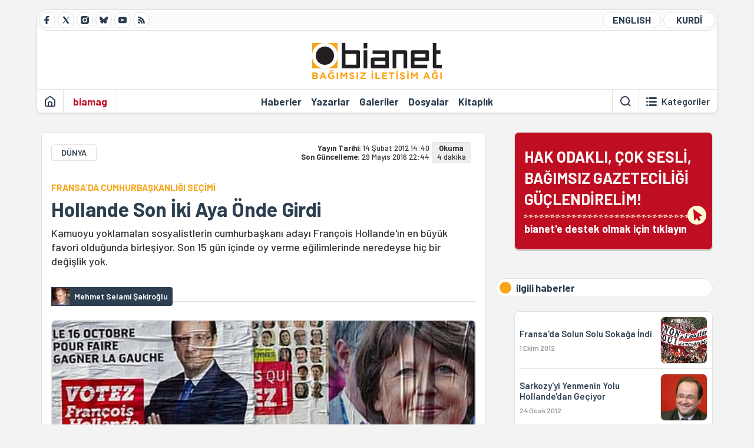

--- FILE ---
content_type: text/html; charset=utf-8
request_url: https://bianet.org/yazi/hollande-son-iki-aya-onde-girdi-136157
body_size: 14564
content:
<!DOCTYPE html><html lang=tr xml:lang=tr><head><script>window.dataLayer=window.dataLayer||[];window.dataLayer.push({'section':'Bianet'});</script><script>(function(w,d,s,l,i){w[l]=w[l]||[];w[l].push({'gtm.start':new Date().getTime(),event:'gtm.js'});var f=d.getElementsByTagName(s)[0],j=d.createElement(s),dl=l!='dataLayer'?'&l='+l:'';j.async=true;j.src='https://www.googletagmanager.com/gtm.js?id='+i+dl;f.parentNode.insertBefore(j,f);})(window,document,'script','dataLayer','GTM-T33QTD7');</script><meta charset=utf-8><meta name=viewport content="width=device-width, initial-scale=1, shrink-to-fit=no"><meta http-equiv=Content-Language content=tr><meta http-equiv=Cache-Control content="no-cache, no-store, must-revalidate"><meta http-equiv=Pragma content=no-cache><meta http-equiv=Expires content=0><link rel="shortcut icon" type=image/x-icon href=/favicon.ico><title>Hollande Son İki Aya Önde Girdi</title><meta itemprop=description name=description property=og:description content="Kamuoyu yoklamaları sosyalistlerin cumhurbaşkanı adayı François Hollande'ın en büyük favori olduğunda birleşiyor. Son 15 gün içinde oy verme eğilimlerinde neredeyse hiç bir değişlik yok."><meta itemprop=datePublished content=2012-02-14T14:40:00+03:00><meta name=dateModified content=2016-05-29T22:44:22+03:00><meta itemprop=datePublished property=article:published content=2012-02-14T14:40:00+03:00><meta itemprop=keywords name=keywords content="eva joly,fransa 2012 cumhurbaşkanlığı seçimleri,sarkozy,hollande,daniel cohn bendit"><meta itemprop=identifier name=contentid content=136157><meta property=og:title content="Hollande Son İki Aya Önde Girdi"><meta property=og:url itemprop=url content=https://bianet.org/yazi/hollande-son-iki-aya-onde-girdi-136157><meta name=twitter:url content=https://bianet.org/yazi/hollande-son-iki-aya-onde-girdi-136157><meta name=twitter:title content="Hollande Son İki Aya Önde Girdi"><meta name=twitter:description content="Kamuoyu yoklamaları sosyalistlerin cumhurbaşkanı adayı François Hollande'ın en büyük favori olduğunda birleşiyor. Son 15 gün içinde oy verme eğilimlerinde neredeyse hiç bir değişlik yok."><meta name=pdate content=20120214><meta name=utime content=20160529224422><meta name=ptime content=20120214144000><meta property=og:image content=https://static.bianet.org/system/uploads/1/articles/spot_image/000/136/157/original/A-poster-showing-Martine--501.jpg><meta name=twitter:image content=https://static.bianet.org/system/uploads/1/articles/spot_image/000/136/157/original/A-poster-showing-Martine--501.jpg><meta itemprop=genre content=News><meta itemprop=inLanguage content=tr><meta itemprop=ogType property=og:type content=article><meta property=og:type content=article><meta name=msapplication-starturl content=https://bianet.org><meta name=twitter:card content=summary_large_image><meta name=twitter:widgets:new-embed-design content=on><meta name=twitter:widgets:csp content=on><link rel=canonical href=https://bianet.org/yazi/hollande-son-iki-aya-onde-girdi-136157><link rel=preconnect href=https://fonts.googleapis.com><link rel=preconnect href=https://fonts.gstatic.com crossorigin><link href="https://fonts.googleapis.com/css2?family=Barlow:ital,wght@0,400;0,500;0,600;0,700;1,400;1,500;1,600;1,700&amp;display=swap" rel=stylesheet><link rel=stylesheet href="/assets/css/main.css?v=rF0UcM0bW-J5Dpal-TQ0PkMc4VpxKuBonXeKKLg_blk" media=screen><link rel=stylesheet href=/assets/js/vendor/lightGallery/css/lightgallery-bundle.min.css media=none onload="if(media!='screen')media='screen'"><link rel=stylesheet href=/assets/js/vendor/select2/css/select2.min.css media=none onload="if(media!='screen')media='screen'"><link rel=stylesheet href="/assets/js/vendor/select2/css/select2-biatheme.css?v=EBJ32YPL0nz7-elwZf4CNSp3AmoIC2mpCJ3w4mteMWI" media=none onload="if(media!='screen')media='screen'"><script async src=https://securepubads.g.doubleclick.net/tag/js/gpt.js crossorigin=anonymous></script><script>window.googletag=window.googletag||{cmd:[]};googletag.cmd.push(function(){googletag.defineSlot('/23095218034/masthead_mobil',[300,100],'div-gpt-ad-1765913091729-0').addService(googletag.pubads());googletag.defineSlot('/23095218034/habarsonu_mobil',[[300,250],[336,280]],'div-gpt-ad-1765913132123-0').addService(googletag.pubads());googletag.defineSlot('/23095218034/habarsonu_desktop',[[960,90],[970,66],'fluid',[950,90],[980,90],[970,250],[970,90],[980,120]],'div-gpt-ad-1765913171830-0').addService(googletag.pubads());googletag.defineSlot('/23095218034/sidebar2',[[336,280],[300,250]],'div-gpt-ad-1765913200437-0').addService(googletag.pubads());googletag.defineSlot('/23095218034/sidebar-2',[[336,280],[300,250]],'div-gpt-ad-1765913228340-0').addService(googletag.pubads());googletag.defineSlot('/23095218034/sayfa_alti',[[300,250],[300,31],[300,75],[336,280],[300,50],[300,100],[320,100],[320,50]],'div-gpt-ad-1765913306932-0').addService(googletag.pubads());googletag.defineSlot('/23095218034/1',[[750,200],[728,90],[960,90],[750,100],[970,90],[970,250],[970,66],[750,300],[950,90]],'div-gpt-ad-1765913343676-0').addService(googletag.pubads());googletag.pubads().enableSingleRequest();googletag.pubads().collapseEmptyDivs();googletag.enableServices();});</script><ins data-publisher=adm-pub-6296092264 data-ad-network=667c219d865235b64ada3ccb data-ad-size="[[320, 100]], [[970, 90]]" class=adm-ads-area></ins><script src=https://static.cdn.admatic.com.tr/showad/showad.min.js></script><script>window.yaContextCb=window.yaContextCb||[]</script><script src=https://yandex.ru/ads/system/context.js async></script><script>history.scrollRestoration="manual";var adsStatus=true;</script><script type=application/javascript src=https://news.google.com/swg/js/v1/swg-basic.js></script><script>(self.SWG_BASIC=self.SWG_BASIC||[]).push(basicSubscriptions=>{basicSubscriptions.setOnEntitlementsResponse(entitlementsPromise=>{entitlementsPromise.then(entitlements=>{if(entitlements.enablesThisWithCacheableEntitlements()){adsStatus=false;window.addEventListener('load',function(){var ads=document.querySelectorAll('ins');ads.forEach(function(ad){ad.remove();});});basicSubscriptions.dismissSwgUI();}});});basicSubscriptions.init({type:"NewsArticle",isPartOfType:["Product"],isPartOfProductId:"CAowxYmcCw:openaccess",clientOptions:{theme:"light",lang:"tr"},});});</script><body><noscript><iframe src="https://www.googletagmanager.com/ns.html?id=GTM-T33QTD7" height=0 width=0 style=display:none;visibility:hidden></iframe></noscript><header class=header--desktop><div class='container header-wrapper shadow-sm'><div class='top-bar row'><div class='social col-4'><a href=https://www.facebook.com/bagimsiziletisimagi class='btn btn--social btn--circle btn--social--facebook' target=_blank><img src=https://static.bianet.org/icons/icon-facebook.svg alt="Facebook'ta Bianet"></a> <a href=https://twitter.com/bianet_org class='btn btn--social btn--circle btn--social--twitter' target=_blank><img src=https://static.bianet.org/icons/icon-twitter.svg alt="Twitter'da Bianet"></a> <a href=https://www.instagram.com/bianetorg class='btn btn--social btn--circle btn--social--instagram' target=_blank><img src=https://static.bianet.org/icons/icon-instagram.svg alt="Instagram'da Bianet"></a> <a href=https://bsky.app/profile/bianet.org class='btn btn--social btn--circle btn--social--bluesky' target=_blank><img src=https://static.bianet.org/icons/icon-bluesky.svg alt="Bluesky'da Bianet"></a> <a href=https://www.youtube.com/user/bianetorg class='btn btn--social btn--circle btn--social--youtube' target=_blank><img src=https://static.bianet.org/icons/icon-youtube.svg alt="Youtube'da Bianet"></a> <a href=/rss/bianet class='btn btn--social btn--circle btn--social--rss' target=_blank><img src=https://static.bianet.org/icons/icon-rss.svg alt="Bianet RSS"></a></div><div class='empty col-4'></div><div class='language col-4'><a href=/english class='btn btn--language btn--round-full btn--language--english'>ENGLISH</a> <a href=/kurdi class='btn btn--language btn--round-full btn--language--kurdi'>KURDÎ</a></div></div><div class=mid-bar><div class=row><div class=col-auto><div class=empty></div></div><div class=col><a href='/' class=logo><img src=https://static.bianet.org/logos/bianet-logo.svg alt='bianet-Bağımsız İletişim Ağı'></a></div><div class=col-auto><div class=empty></div></div></div></div><div class=bottom-bar><div class=row><div class=col-2><div class=left-part><a href='/' class='btn btn--icon'><img src=https://static.bianet.org/icons/icon-home.svg alt='Ana Sayfa'></a><div class='vline ms-1'></div><a href=/biamag class='btn btn--text highlight-2'><span>biamag</span></a><div class=vline></div></div></div><div class=col-8><div class=center-part><a href=/haberler class='btn btn--text'><span>Haberler</span><span class=indicator></span></a> <a href=/yazarlar class='btn btn--text'><span>Yazarlar</span><span class=indicator></span></a> <a href=/galeriler class='btn btn--text'><span>Galeriler</span><span class=indicator></span></a> <a href=/dosyalar class='btn btn--text'><span>Dosyalar</span><span class=indicator></span></a> <a href=/bia-kitapligi class='btn btn--text'><span>Kitapl&#x131;k</span><span class=indicator></span></a><div id=DivHeader1></div></div></div><div class=col-2><div class=right-part><div class=vline></div><a href=/arama class='btn btn--icon'><img src=https://static.bianet.org/icons/icon-search.svg alt=Ara></a><div class='vline me-1'></div><a class='btn btn--icon-text btn--toggle-categories'><img class=off src=https://static.bianet.org/icons/icon-categories.svg alt='Kategorileri Göster'><img class=on src=https://static.bianet.org/icons/icon-close.svg alt='Kategorileri Gizle'><span tabindex=0>Kategoriler</span></a></div></div></div></div></div><div class='container category-wrapper'><div class=row><div class=col-12><div class='center-part shadow-sm' id=DivHeader2></div></div></div></div></header><header class=header--desktop-sticky><div class='container-fluid header-wrapper shadow'><div class='top-bar row'><div class='social col-4'><a href=https://www.facebook.com/bagimsiziletisimagi class='btn btn--social btn--circle btn--social--facebook' target=_blank><img src=https://static.bianet.org/icons/icon-facebook.svg alt="Facebook' ta Bianet"></a> <a href=https://twitter.com/bianet_org class='btn btn--social btn--circle btn--social--twitter' target=_blank><img src=https://static.bianet.org/icons/icon-twitter.svg alt="Twitter' da Bianet"></a> <a href=https://www.instagram.com/bianetorg class='btn btn--social btn--circle btn--social--instagram' target=_blank><img src=https://static.bianet.org/icons/icon-instagram.svg alt="Instagram' da Bianet"></a> <a href=https://www.youtube.com/user/bianetorg class='btn btn--social btn--circle btn--social--youtube' target=_blank><img src=https://static.bianet.org/icons/icon-youtube.svg alt="Youtube' da Bianet"></a> <a href=/rss/bianet class='btn btn--social btn--circle btn--social--rss' target=_blank><img src=https://static.bianet.org/icons/icon-rss.svg alt="Bianet RSS"></a></div><div class='logo col-4'><a href="/"><img src=https://static.bianet.org/logos/bianet-logo-md.svg alt="bianet-Bağımsız İletişim Ağı"></a></div><div class='language col-4'><a href=/english class='btn btn--language btn--round-full btn--language--english'>ENGLISH</a> <a href=/kurdi class='btn btn--language btn--round-full btn--language--kurdi'>KURDÎ</a></div></div></div></header><header class=header--mobile><div class='container-fluid header-wrapper shadow'><div class=row><div class='left-part col-2'><a href=/arama class='btn btn--icon search'><img src=https://static.bianet.org/icons/icon-search-mobile.svg alt=Ara></a> <a href='/' class='btn btn--icon home'><img src=https://static.bianet.org/icons/icon-home-mobile.svg alt='Ana Sayfa'></a></div><div class='center-part col-8'><a href="/"><img src=https://static.bianet.org/logos/bianet-logo-sm.svg alt="bianet-Bağımsız İletişim Ağı"></a></div><div class='right-part col-2'><a class='btn btn--icon sidebar-switch'><img class=open src=https://static.bianet.org/icons/icon-menu-mobile.svg alt='Menü Göster'><img class=close src=https://static.bianet.org/icons/icon-close-mobile.svg alt='Menü Gizle'></a></div></div></div><div id=mobile-menu class=sidenav><div class=sidenav__content><div class=container-md><div class='row user d-none'></div><div class='row links'><div class=col><div class=wrapper-1><a href="/" class='btn btn--text'><span>bianet</span></a> <a href=/biamag class='btn btn--text'><span>biamag</span></a> <a href=/english class='btn btn--text'><span>english</span></a> <a href=/kurdi class='btn btn--text'><span>kurdî</span></a></div><div id=DivHeader3></div><div class=title>B&#xD6;L&#xDC;MLER</div><div class=wrapper-2><a href=/haberler class='btn btn--text'><span>Haberler</span></a> <a href=/yazarlar class='btn btn--text'><span>Yazarlar</span></a> <a href=/dosyalar class='btn btn--text'><span>&#xD6;zel Dosyalar</span></a> <a href=/projeler class='btn btn--text'><span>Projeler</span></a> <a href=/bia-kitapligi class='btn btn--text'><span>Kitapl&#x131;k</span></a> <a href=/galeriler class='btn btn--text'><span>Galeriler</span></a> <a href=/arama class='btn btn--text'><span>Sitede Ara</span></a></div><div class=title>KATEGOR&#x130;LER</div><div class=wrapper-3><div id=DivHeader4></div></div><div class=title>SOSYAL MEDYA</div><div class=wrapper-5><a href=https://www.facebook.com/bagimsiziletisimagi class='btn btn--text' target=_blank><span>Facebook</span></a> <a href=https://twitter.com/bianet_org class='btn btn--text' target=_blank><span>Twitter</span></a> <a href=https://www.youtube.com/user/bianetorg class='btn btn--text' target=_blank><span>Youtube</span></a> <a href=https://www.instagram.com/bianetorg class='btn btn--text' target=_blank><span>Instagram</span></a> <a href=/rss/bianet class='btn btn--text' target=_blank><span>RSS</span></a> <a href=https://eepurl.com/bEeFmn class='btn btn--text' target=_blank><span>E-b&#xFC;lten</span></a></div><div class=title>KURUMSAL</div><div class=wrapper-4><a href=/hakkimizda class='btn btn--text'><span>Hakk&#x131;m&#x131;zda</span></a> <a href=/hakkimizda#iletisim class='btn btn--text'><span>&#x130;leti&#x15F;im</span></a> <a href=/page/kvkk-politikasi-285337 class='btn btn--text'><span>KVKK Politikas&#x131;</span></a> <a href=/page/gizlilik-sozlesmesi-285338 class='btn btn--text'><span>Gizlilik S&#xF6;zle&#x15F;mesi</span></a></div></div></div></div></div><div class=sidenav__footer><div class=logo><img src=https://static.bianet.org/logos/bianet-logo.svg alt="Bianet - Bağımsız İletişim Ağı"></div></div></div></header><scripts></scripts><style>.fig-modal .modal-dialog{position:relative;display:table;overflow-y:auto;overflow-x:auto;width:auto}</style><main class='page-news-single balanced'><div class=container-fluid><div class=container><div class=row><div class=col-12><div class=ads--before-content><div id=DivAds-ContentHeader-125613787></div><scripts></scripts></div></div></div></div></div><div class="container-md scroll-step" data-url=/yazi/hollande-son-iki-aya-onde-girdi-136157 data-title="Hollande Son İki Aya Önde Girdi"><div class=row><div class="col-12 col-lg-8"><div class=column-1><section class="news-single content-part" data-url=/yazi/hollande-son-iki-aya-onde-girdi-136157 data-title="Hollande Son İki Aya Önde Girdi"><div class=top-part><div class=meta-wrapper><div class=category-wrapper><a class=btn-category href=/kategori/dunya-19 target=_blank>D&#xDC;NYA</a></div><div class=date-wrapper><div class=publish-date><span class=label-mobile>YT: </span> <span class=label-desktop>Yay&#x131;n Tarihi: </span> <span class=value-mobile>14.02.2012 14:40</span> <span class=value-desktop>14 &#x15E;ubat 2012 14:40</span></div><div class=update-date><span class=separator>&nbsp;~&nbsp;</span> <span class=label-mobile>SG: </span> <span class=label-desktop>Son G&#xFC;ncelleme: </span> <span class=value-mobile>29.05.2016 22:44</span> <span class=value-desktop>29 May&#x131;s 2016 22:44</span></div></div><div class=read-time><span class=label-mobile>Okuma</span> <span class=label-desktop>Okuma:&nbsp;</span> <span class=value>4 dakika</span></div></div><div class=txt-wrapper><h2 class=surheadline>FRANSA&#x27;DA CUMHURBA&#x15E;KANLI&#x11E;I SE&#xC7;&#x130;M&#x130;</h2><h1 class=headline tabindex=0>Hollande Son &#x130;ki Aya &#xD6;nde Girdi</h1><div class=desc tabindex=0>Kamuoyu yoklamaları sosyalistlerin cumhurbaşkanı adayı François Hollande'ın en büyük favori olduğunda birleşiyor. Son 15 gün içinde oy verme eğilimlerinde neredeyse hiç bir değişlik yok.</div></div><div class="hline--1x d-lg-none"></div><div class=info-wrapper--mobile><div class=left-part><div class=authors-wrapper><a href=/yazar/mehmet-selami-sakiroglu-454 class="ccard ccard--author ccard--author-chip"><div class=txt-wrapper><h2 class=name>Mehmet Selami &#x15E;akiro&#x11F;lu</h2></div></a></div></div></div><div class="info-wrapper d-none d-lg-flex"><div class=left-part><div class=authors-wrapper><a href=/yazar/mehmet-selami-sakiroglu-454 class="ccard ccard--author ccard--author-chip"><div class=img-wrapper><img src=https://static.bianet.org/system/uploads/1/authors/000/000/454/original/selami.jpg class=card-img-left alt="Mehmet Selami Şakiroğlu" loading=lazy></div><div class=txt-wrapper><h2 class=name>Mehmet Selami &#x15E;akiro&#x11F;lu</h2></div></a></div></div><div class=hline--1x></div></div><div class=figure-wrapper tabindex=0><figure><div class=figure-img-wrapper><img src=https://static.bianet.org/system/uploads/1/articles/spot_image/000/136/157/original/A-poster-showing-Martine--501.jpg alt="Hollande Son İki Aya Önde Girdi" loading=lazy></div></figure></div></div><div class=bottom-part><div class="actions-wrapper sticky-0"><div class="inner-wrapper sticky"><a target=_blank href="https://www.facebook.com/sharer.php?u=https://bianet.org/yazi/hollande-son-iki-aya-onde-girdi-136157" class="btn btn--icon-large btn-facebook"><img src=https://static.bianet.org/icons/icon-large-facebook.svg alt=""></a> <a target=_blank href='https://twitter.com/intent/tweet?url=https://bianet.org/yazi/hollande-son-iki-aya-onde-girdi-136157&amp;text=Hollande Son İki Aya Önde Girdi' class="btn btn--icon-large btn-twitter"><img src=https://static.bianet.org/icons/icon-large-twitter.svg alt=""></a> <a target=_blank href="https://wa.me/?text=https://bianet.org/yazi/hollande-son-iki-aya-onde-girdi-136157" class="btn btn--icon-large btn-whatsapp"><img src=https://static.bianet.org/icons/icon-large-whatsapp.svg alt=""></a> <a target=_blank href="https://bsky.app/intent/compose?text=https://bianet.org/yazi/hollande-son-iki-aya-onde-girdi-136157" class="btn btn--icon-large btn-bluesky"><img src=https://static.bianet.org/icons/icon-large-bluesky.svg alt=""></a> <a href=javascript:void(0) onclick="copyText('https://bianet.org/yazi/hollande-son-iki-aya-onde-girdi-136157')" class="btn btn--icon-large btn-copy"><img src=https://static.bianet.org/icons/icon-large-copylink.svg alt=""></a> <a target=_blank href="/cdn-cgi/l/email-protection#[base64]" class="btn btn--icon-large btn-email"><img src=https://static.bianet.org/icons/icon-large-email.svg alt=""></a> <a href=/print/yazi/hollande-son-iki-aya-onde-girdi-136157 class="btn btn--icon-large btn-print" target=_blank><img src=https://static.bianet.org/icons/icon-large-print.svg alt=""></a></div></div><div class=content-wrapper><div class=content id=gallery-136157 tabindex=0><p><img src=https://static.bianet.org/system/uploads/1/images/000/032/588/original/A-poster-showing-Martine--501.jpg width=490 height=254 imgid=32588 origwidth=501 origheight=260><p>Fransa'da cumhurbaşkanlığı seçimlerine yaklaşırken <strong><a href=/etiket/sarkozy-1130>Sarkozy</a></strong> kamuoyu yoklamalarında beklediği sıçramayı bir türlü yapamıyor. <strong>François <a href=/etiket/hollande-24196>Hollande</a></strong> yüzde 31'le birinci sırada yer alırken, Sarkozy yüzde 24,5 ile ikinci sırada. Onları sırasıyla yüzde 19 ile aşırı sağın adayı <strong>Marine Le Pen</strong> ve yüzde 10.5 ile merkezcilerin adayı <strong>François Bayrou</strong> izliyor.<p>Fransa'da cumhurbaşkanlığı seçimlerinin ilk turu 22 Nisan'da ikinci turu 6 Mayıs'ta yapılacak.<h2><strong>Hollande'dan başarılı kampanya<br></strong></h2><p>Ocak ayının son haftası François Hollande'ın haftasıydı. 22 Ocak pazar günü, 25 bin sempatizanın katıldığı Bourget kapalı salon toplantısında yaptığı konuşmasıyla seçim kampanyasını başlatan Hollande, haftaya damgasını vurdu.<p>Toplantının televizyon çekimleri, naklen yayını tümüyle Hollande'ın ekibinin denetimindeydi. Televizyonların salon içinde çekim yapmalarına izin verilmedi.<p>Böylece yayınlanan her görüntü, her imaj süzgeçten geçerek kamuya ulaştı. İki saate yakın konuşan Hollande konuşması açıkça sola yerleşmişti.<p>Rakibi Sarkozy'nin adını bir kez bile ağzına almayan sosyalist aday, kendine rakip olarak mali piyasaları ve finans dünyasını aldı.<p>Ertesi günü, yorumcuların tümü, Hollande'ın bu sınavdan başarıyla geçtiği konusunda hemfikirdiler. Devlet adamı duruşuna ve otoritesine sahip olduğunu gösterdiği konusunda birleşildi.<p>Bourget kapalı salon toplantısını izleyen hafta içinde düzenlenen televizyon programında da bu duruşunu bir kez daha kanıtladı. Dört gazetecinin sorularına verdiği yanıtlarıyla ve ardından, sağın parlak politikacısı, şimdiki hükümetin Dışişleri bakanı <strong>Alain Juppe'</strong>yle yaptığı yüz yüze tartışmadan da başarıyla çıkarak ciddiye alınması gereken bir aday olduğunu gösterdi.<p>Bu iki medyatik olay, Hollande'ın kişiliği üzerinde bugüne kadar var olan veya oluşturulan tüm kuşkuları dağıttı.<h2><strong>Sarkozy'nin karşı atağı</strong></h2><p>Bu gelişmeler karşısında Sarkozy sessiz kalamazdı, kalmadı da. 29 Ocak pazar akşamı, tüm televizyon kanallarında, aynı anda yayınlanan konuşmasında, bir kez daha "zor günlerin cesur lideri" rolünü oynadı.<p>Özellikle seçimlerin anahtarı olan orta sınıfı yanına çekmeyi hedefleyen, cesur, kararlı ve Fransa'yı içinde bulunduğu krizden çıkartabilecek lider olduğunu göstermeye çalıştı.<p>Katma değer vergisini ve kâr dağıtımı üzerindeki vergi yükünü arttırarak ve bunun karşılığında sosyal kesintileri düşürerek Fransa'nın rekabet gücünü arttıracak önlemlerle krizin yükünü dengeli dağıtacağı görüntüsünü vermeye çalıştı.<p>Ama bütün bu girişimler kamuoyu yoklamalarında beklediği sıçramayı yapmasını sağlamadı. Kriz yönetimi üzerine yoğunlaştırdığı kampanya bekleneni vermedi. Hemen herkes ne yapılması gerektiği konusunda hem fikir: Kamu borçlarının azaltılması.<p>Adaylar arasındaki farklılıklar bunun yükünün nasıl dağıtılacağı konusunda çıkıyor. Bu kadar farklılık Sarkozy'i kurtarmıyor.<h2><strong>Aşırı sağa kayış</strong></h2><p>Sarkozy, geçtiğimiz perşembe günü, ekonomik alanı terkederek, "değerler" temasına dönüş yaptı.  İçişleri Bakanı'nın "bütün medeniyetler eşit değildir" sözleriyle başlattığı tartışmanın ardından, Cumhurbaşkanı Sarkozy, Le Figaro gazetesine verdiği söyleşide, göçmenlere oy hakkı, göçmenlerin sınırdışı edilebilmelerinin kolaylaştırılması, işsizlik yardımı uygulamasının referanduma götürülmesi, ötenazi uygulaması ve homoseksüel evlilikler konusunu ortaya atarak, kendini seçim kampanyasının merkezine yerleştirmeyi hedefliyor.<p>İşsizlik yardımı konusunda, sendikalarla yapılan görüşmelerden olumlu sonuç alınmazsa (ilk teklif edilen işi kabul etmeyen işsizin yardımı kesilecek), halka referandum gidileceğini açıklayarak, Hollande'ı elitlerden (sendikalardan) yana, kendisini halktan yana bir yere oturtmaya çalışıyor.<h2><strong>Sol Cephe salonları dolduruyor</strong></h2><p>Komünist ve Sol Parti'nin ortak adayı J<strong>ean-Luc Melanchon</strong> hayatından memnun. Taraftarları da tabii. Miting salonları doluyor. İletişim ustası Melanchon, bütün ustalığını sergiliyor.<p>Miting sonunda hep birlikte söylenen enternasyonal marşı, soldan sağa,sağdan sola sallanan kızıl bayraklar ve Melanchon'nun mizah dolu konuşmaları oldukça değişik bir atmosfer yaratıyor.<p>Elbette birinci hedef Sarkozy. Onun hemen ardından hedefte Marine Le Pen yeralıyor. Ve biraz da merkezciler.<p>Hollande'a yönelik saldırıların bittiğini söylemek mümkün. "Deniz bisikletinin kaptanı" sözleri unutulmuş durumda. Ama yine de Le Pen, Sarkozy, Bayrou ve Hollande'ı, en küçükleri en kötüleri, en büyükleri ise en aptalları, diyerek Dalton kardeşlere benzetmekten kendini alıkoyamıyor.<p>Melanchon bu tavrını şöyle açıklıyor : "Sosyalistlerden farklı olduğumuz artık biliniyor... Ama sağa saldırırken önemli bazı konularda sosyalistlerin onlarla aynı şekilde düşündüklerini görünce mizaha kayarak gerilimi düşürmeye çalışıyorum".<p>Melanchon'a oy verme eğilimi şu anda yüzde sekiz dolayında. Cephenin hedefi yüzde 10'u aşmak.<h2><strong>Yeşiller yol ayrımında<br></strong></h2><p>Yeşillerin adayı <strong><a href=/etiket/eva-joly-24692>Eva Joly</a></strong> sıkıntıda. Kampanyası yankı bulmuyor. Oy oranı yüzde iki civarında kaldı.<p>Önünde üç yol var: Bir, inatla yola devam etmek. İki, bayrağı başkasına teslim edip çekilmek. Üç tümüyle cumhurbaşkanlığı seçimlerinden çekilmek.<p>İkinci olasılığı seçmek onun elinde değil. Çünkü partiden kimse böyle bir maceraya girmek istemiyor.<p>Geriye inatla devam etmek veya havlu atmak kaldı. <strong><a href=/etiket/daniel-cohn-bendit-24695>Daniel Cohn Bendit</a></strong> ve etrafındaki bir grup, başından beri ikinci tercihten yanaydı. Elbette, havlu atacak duruma gelmeden, cumhurbaşkanlığı seçimlerinde aday göstermeyip, ağırlıklarını milletvelilliği seçimlerine vermeleri gerektiğini savunuyorlardı.<p>Yeşiller, kampanyaya yeni bir dinamik kazandırmak amacıyla, bu hafta sonunda bir toplantı düzenlediler. Toplantıya hareketin tüm tanınmış isimleri katıldı. Yeşiller yüzde beşlik bir oy oranını yakalamayı hedefliyor. (SŞ/HK)</div><div class=tags-wrapper><div class="chip chip--location"><div class=label>Haber Yeri</div><div class=location>B&#x130;A Haber Merkezi</div></div><a href=/etiket/eva-joly-24692 class="btn btn--tag">eva joly</a> <a href=/etiket/fransa-2012-cumhurbaskanligi-secimleri-24694 class="btn btn--tag">fransa 2012 cumhurba&#x15F;kanl&#x131;&#x11F;&#x131; se&#xE7;imleri</a> <a href=/etiket/sarkozy-1130 class="btn btn--tag">sarkozy</a> <a href=/etiket/hollande-24196 class="btn btn--tag">hollande</a> <a href=/etiket/daniel-cohn-bendit-24695 class="btn btn--tag">daniel cohn bendit</a></div></div></div><div class=extra-part><div class=authors-wrapper><div class="ccard ccard--author ccard--author-xlarge"><div class=top-wrapper><a href=/yazar/mehmet-selami-sakiroglu-454 class=img-wrapper> <img src=https://static.bianet.org/system/uploads/1/authors/000/000/454/original/selami.jpg alt="Mehmet Selami Şakiroğlu" loading=lazy> </a><div class=info-wrapper><a href=/yazar/mehmet-selami-sakiroglu-454 class=name>Mehmet Selami &#x15E;akiro&#x11F;lu</a><div class=contact-wrapper><a href=/yazar/mehmet-selami-sakiroglu-454 class=btn-profile><img src=https://static.bianet.org/icons/icon-profile.svg alt=""><span>t&#xFC;m yaz&#x131;lar&#x131;</span></a></div></div></div><div class=bottom-wrapper><div class=txt-wrapper><div class=short><p>Paris'te yaşıyor, bianet'e yazıyor.</div></div></div></div></div></div><section class="mt-4 d-lg-none connected-mobile"><div class=section__title>ilgili haberler</div><div class=section__content><div class="box box--related-mobile"><div class=news-wrapper><a href=/yazi/fransa-da-solun-solu-sokaga-indi-141162 class="ccard ccard--news ccard--news-small"><div class=txt-wrapper><h6 class=surheadline>M. SELAM&#x130; &#x15E;AK&#x130;RO&#x11E;LU PAR&#x130;S&#x27;TEN B&#x130;LD&#x130;R&#x130;YOR</h6><h5 class=headline>Fransa&#x27;da Solun Solu Soka&#x11F;a &#x130;ndi</h5><div class=date>1 Ekim 2012</div></div><div class=img-wrapper><img src=https://static.bianet.org/system/uploads/1/articles/main_image/000/141/162/original/Paris-protest1_150.jpg alt=/yazi/fransa-da-solun-solu-sokaga-indi-141162 loading=lazy></div></a><div class=hline--1x></div><a href=/yazi/sarkozy-yi-yenmenin-yolu-hollande-dan-geciyor-135646 class="ccard ccard--news ccard--news-small"><div class=txt-wrapper><h6 class=surheadline>FRANSA CUMHURBA&#x15E;KANLI&#x11E;I</h6><h5 class=headline>Sarkozy&#x27;yi Yenmenin Yolu Hollande&#x27;dan Ge&#xE7;iyor</h5><div class=date>24 Ocak 2012</div></div><div class=img-wrapper><img src=https://static.bianet.org/system/uploads/1/articles/main_image/000/135/646/original/as.jpg alt=/yazi/sarkozy-yi-yenmenin-yolu-hollande-dan-geciyor-135646 loading=lazy></div></a><div class=hline--1x></div><a href=/yazi/krizi-kim-yonetebilir-hollande-mi-sarkozy-mi-133788 class="ccard ccard--news ccard--news-small"><div class=txt-wrapper><h6 class=surheadline>FRANSA CUMHURBA&#x15E;KANLI&#x11E;I SE&#xC7;&#x130;M&#x130;</h6><h5 class=headline>Krizi Kim Y&#xF6;netebilir? Hollande m&#x131;, Sarkozy mi?</h5><div class=date>2 Kas&#x131;m 2011</div></div><div class=img-wrapper><img src=https://static.bianet.org/system/uploads/1/articles/main_image/000/133/788/original/Hollande-Sarkozy150.jpg alt=/yazi/krizi-kim-yonetebilir-hollande-mi-sarkozy-mi-133788 loading=lazy></div></a><div class=hline--1x></div><a href=/yazi/sarkozy-nin-gemisi-su-aliyor-128991 class="ccard ccard--news ccard--news-small"><div class=txt-wrapper><h6 class=surheadline>M. SELAM&#x130; &#x15E;AK&#x130;RO&#x11E;LU YAZDI</h6><h5 class=headline>Sarkozy&#x27;nin Gemisi Su Al&#x131;yor</h5><div class=date>31 Mart 2011</div></div><div class=img-wrapper><img src=https://static.bianet.org/system/uploads/1/articles/main_image/000/128/991/original/sarkozy_AS.jpg alt=/yazi/sarkozy-nin-gemisi-su-aliyor-128991 loading=lazy></div></a></div></div></div></section><section class=section--pushed><div class=section__content><div class="ccard ccard--support-v3"><div class=txt-wrapper><div class=title>Hak odaklı, çok sesli, bağımsız gazeteciliği güçlendirmek için bianet desteğinizi bekliyor.</div></div><a href=/bianete-destek-olun class=btn-support-v3 swg-standard-button=contribution role=button lang=tr><div class=swg-button-v3-icon-light></div>Google ile Katkıda Bulunun </a></div></div></section></section></div></div><div class="col-12 col-lg-4 d-none d-lg-block"><div class=column-2><section class=section--pushed><div class=section__content><a class="ccard ccard--support-v2" href=/bianete-destek-olun><div class=txt-wrapper><div class=title>HAK ODAKLI, ÇOK SESLİ,<br>BAĞIMSIZ GAZETECİLİĞİ GÜÇLENDİRELİM!</div><div class=desc>bianet'e destek olmak için tıklayın</div></div><div class=img-wrapper-alt><div class=circle></div><div class=arrow></div></div></a></div></section><section class=section--pushed><div class=section__title><div class=dot></div><div class=title tabindex=0>ilgili haberler</div></div><div class=section__content><div class="box box--related"><div class=news-wrapper><a href=/yazi/fransa-da-solun-solu-sokaga-indi-141162 class="ccard ccard--news ccard--news-small"><div class=txt-wrapper><h6 class=surheadline>M. SELAM&#x130; &#x15E;AK&#x130;RO&#x11E;LU PAR&#x130;S&#x27;TEN B&#x130;LD&#x130;R&#x130;YOR</h6><h5 class=headline>Fransa&#x27;da Solun Solu Soka&#x11F;a &#x130;ndi</h5><div class=date>1 Ekim 2012</div></div><div class=img-wrapper><img src=https://static.bianet.org/system/uploads/1/articles/main_image/000/141/162/original/Paris-protest1_150.jpg alt=/yazi/fransa-da-solun-solu-sokaga-indi-141162 loading=lazy></div></a><div class=hline--1x></div><a href=/yazi/sarkozy-yi-yenmenin-yolu-hollande-dan-geciyor-135646 class="ccard ccard--news ccard--news-small"><div class=txt-wrapper><h6 class=surheadline>FRANSA CUMHURBA&#x15E;KANLI&#x11E;I</h6><h5 class=headline>Sarkozy&#x27;yi Yenmenin Yolu Hollande&#x27;dan Ge&#xE7;iyor</h5><div class=date>24 Ocak 2012</div></div><div class=img-wrapper><img src=https://static.bianet.org/system/uploads/1/articles/main_image/000/135/646/original/as.jpg alt=/yazi/sarkozy-yi-yenmenin-yolu-hollande-dan-geciyor-135646 loading=lazy></div></a><div class=hline--1x></div><a href=/yazi/krizi-kim-yonetebilir-hollande-mi-sarkozy-mi-133788 class="ccard ccard--news ccard--news-small"><div class=txt-wrapper><h6 class=surheadline>FRANSA CUMHURBA&#x15E;KANLI&#x11E;I SE&#xC7;&#x130;M&#x130;</h6><h5 class=headline>Krizi Kim Y&#xF6;netebilir? Hollande m&#x131;, Sarkozy mi?</h5><div class=date>2 Kas&#x131;m 2011</div></div><div class=img-wrapper><img src=https://static.bianet.org/system/uploads/1/articles/main_image/000/133/788/original/Hollande-Sarkozy150.jpg alt=/yazi/krizi-kim-yonetebilir-hollande-mi-sarkozy-mi-133788 loading=lazy></div></a><div class=hline--1x></div><a href=/yazi/sarkozy-nin-gemisi-su-aliyor-128991 class="ccard ccard--news ccard--news-small"><div class=txt-wrapper><h6 class=surheadline>M. SELAM&#x130; &#x15E;AK&#x130;RO&#x11E;LU YAZDI</h6><h5 class=headline>Sarkozy&#x27;nin Gemisi Su Al&#x131;yor</h5><div class=date>31 Mart 2011</div></div><div class=img-wrapper><img src=https://static.bianet.org/system/uploads/1/articles/main_image/000/128/991/original/sarkozy_AS.jpg alt=/yazi/sarkozy-nin-gemisi-su-aliyor-128991 loading=lazy></div></a></div></div></div></section><section class=section--pushed><div class=section__title><div class=dot></div><div class=title>di&#x11F;er yaz&#x131;lar&#x131;</div></div><div class=section__content><div class="box box--most-read"><div class=news-wrapper><a href=/haber/fransa-da-emeklilik-duzenlemesine-karsi-eylemler-suruyor-275560 class="ccard ccard--news ccard--news-small"><div class=txt-wrapper><h5 class=headline>Fransa&#x27;da emeklilik d&#xFC;zenlemesine kar&#x15F;&#x131; eylemler s&#xFC;r&#xFC;yor</h5><div class=date>12 Mart 2023</div></div><div class=img-wrapper><img src=https://static.bianet.org/system/uploads/1/articles/spot_image/000/275/560/original/mac-44.jpg alt="Fransa'da emeklilik düzenlemesine karşı eylemler sürüyor" loading=lazy></div></a><div class=hline--1x></div><a href=/yazi/fransa-da-taslar-yerine-oturmuyor-226711 class="ccard ccard--news ccard--news-small"><div class=txt-wrapper><h6 class=surheadline>MEHMET SELAM&#x130; &#x15E;AK&#x130;RO&#x11E;LU YAZDI</h6><h5 class=headline>Fransa&#x27;da ta&#x15F;lar yerine oturmuyor</h5><div class=date>2 Temmuz 2020</div></div><div class=img-wrapper><img src=https://static.bianet.org/system/uploads/1/articles/spot_image/000/226/711/original/manşet_fransa.jpg alt="Fransa'da taşlar yerine oturmuyor" loading=lazy></div></a><div class=hline--1x></div><a href=/yazi/abd-yeni-bir-soguk-savasta-ve-bu-kez-komunistler-kazanabilir-225082 class="ccard ccard--news ccard--news-small"><div class=txt-wrapper><h6 class=surheadline>MEHMET SELAM&#x130; &#x15E;AK&#x130;RO&#x11E;LU YAZDI</h6><h5 class=headline>&quot;ABD Yeni Bir So&#x11F;uk Sava&#x15F;ta ve Bu kez Kom&#xFC;nistler Kazanabilir&#x201D;</h5><div class=date>2 Haziran 2020</div></div><div class=img-wrapper><img src=https://static.bianet.org/system/uploads/1/articles/spot_image/000/225/082/original/selami_sakiroglu.jpg alt="&#34;ABD Yeni Bir Soğuk Savaşta ve Bu kez Komünistler Kazanabilir”" loading=lazy></div></a><div class=hline--1x></div><a href=/yazi/dunya-turu-ve-cin-224509 class="ccard ccard--news ccard--news-small"><div class=txt-wrapper><h6 class=surheadline>M. SELAM&#x130; &#x15E;AK&#x130;RO&#x11E;LU YAZDI</h6><h5 class=headline>D&#xFC;nya Turu ve &#xC7;in&#x2026;</h5><div class=date>20 May&#x131;s 2020</div></div><div class=img-wrapper><img src=https://static.bianet.org/system/uploads/1/articles/spot_image/000/224/509/original/selami.jpg alt="Dünya Turu ve Çin…" loading=lazy></div></a><div class=hline--1x></div><a href=/yazi/evrensel-saglik-krizi-icine-kapanma-mi-acilma-mi-223510 class="ccard ccard--news ccard--news-small"><div class=txt-wrapper><h6 class=surheadline>SELAM&#x130; &#x15E;AK&#x130;RO&#x11E;LU YAZDI</h6><h5 class=headline>Evrensel Sa&#x11F;l&#x131;k Krizi: &#x130;&#xE7;ine Kapanma m&#x131; A&#xE7;&#x131;lma m&#x131;?</h5><div class=date>28 Nisan 2020</div></div><div class=img-wrapper><img src=https://static.bianet.org/system/uploads/1/articles/spot_image/000/223/510/original/ss.jpg alt="Evrensel Sağlık Krizi: İçine Kapanma mı Açılma mı?" loading=lazy></div></a></div></div></div></section><div class=ads><div id=DivAds-SideBar1-836792712></div><scripts></scripts></div><div id=DivLatestAuthors-1953437366></div><scripts></scripts></div></div></div></div><div class="container-fluid news-transition scroll-step"><div class=container><div class=row><div class=col-12><div class=ads--between-content><div id=DivAds-General1-1716125703></div><scripts></scripts></div></div></div></div></div><div class="nextFirstPage content-part scroll-step" data-url=/haber/iran-a-saldiri-hazirliklari-suruyor-315625 data-title="İran'a saldırı hazırlıkları sürüyor"></div><div class="container-fluid news-transition scroll-step"><div class=container><div class=row><div class=col-12><div class=ads--between-content><div id=DivAds-General2-410839827></div><scripts></scripts></div></div></div></div></div><div class="nextSecondPage content-part scroll-step" data-url=/haber/abd-katar-daki-el-udeyd-ussunden-tahliye-emirleri-verdi-iran-a-saldiri-bekleniyor-315618 data-title="ABD Katar'daki El Udeyd üssünden tahliye emirleri verdi: İran'a saldırı bekleniyor"></div><div class=container-md><div class=row><div class=col-12><div id=DivHomeContent></div><scripts></scripts></div></div></div></main><footer class=footer--desktop><div class=container-md><div class=row><div class=col-12><div class=footer-wrapper><div class="row top-bar"><div class="copy col-8"><a href="/" class=logo><img src=https://static.bianet.org/logos/bianet-logo.svg alt="bianet-Bağımsız İletişim Ağı"></a><div class=copyright>Copyright © 2026 Tüm Hakları Saklıdır<br>IPS İletişim Vakfı - Bağımsız İletişim Ağı</div></div><div class="social col-4"><a href=https://www.facebook.com/bagimsiziletisimagi class="btn btn--social btn--circle btn--social--facebook" target=_blank><img src=https://static.bianet.org/icons/icon-facebook.svg alt="Facebook'ta Bianet"></a> <a href=https://twitter.com/bianet_org class="btn btn--social btn--circle btn--social--twitter" target=_blank><img src=https://static.bianet.org/icons/icon-twitter.svg alt="Twitter'da Bianet"></a> <a href=https://www.instagram.com/bianetorg class="btn btn--social btn--circle btn--social--instagram" target=_blank><img src=https://static.bianet.org/icons/icon-instagram.svg alt="Instagram'da Bianet"></a> <a href=https://www.youtube.com/user/bianetorg class="btn btn--social btn--circle btn--social--youtube" target=_blank><img src=https://static.bianet.org/icons/icon-youtube.svg alt="Youtube'da Bianet"></a> <a href=/rss/bianet class="btn btn--social btn--circle btn--social--rss" target=_blank><img src=https://static.bianet.org/icons/icon-rss.svg alt="Bianet RSS"></a></div></div><div id=DivFooter></div><div class="row bottom-bar"><div class=col><a href=/hakkimizda class="btn btn--text"><span>Bize Ula&#x15F;&#x131;n</span></a> <a href=/hakkimizda#acik-pozisyon class="btn btn--text"><span>A&#xE7;&#x131;k Pozisyonlar</span></a> <a href=/hakkimizda#staj class="btn btn--text"><span>Staj &#x130;mkan&#x131;</span></a> <a href=/hakkimizda#reklam class="btn btn--text"><span>Reklam Vermek &#x130;&#xE7;in</span></a> <a href=/page/kvkk-politikasi-285337 class="btn btn--text"><span>KVKK Politikas&#x131;</span></a> <a href=/page/gizlilik-sozlesmesi-285338 class="btn btn--text"><span>Gizlilik S&#xF6;zle&#x15F;mesi</span></a></div></div><div class="row last-bar"><div class=col>Bu web sitesi IPS &#x130;leti&#x15F;im Vakf&#x131;&#x27;na &#x130;sve&#xE7; Uluslararas&#x131; Kalk&#x131;nma &#x130;&#x15F;birli&#x11F;i Ajans&#x131; (SIDA) taraf&#x131;ndan sa&#x11F;lanan kurumsal destek kapsam&#x131;nda yay&#x131;nlanmaktad&#x131;r. Bu web sitesinin i&#xE7;eri&#x11F;i yaln&#x131;zca IPS &#x130;leti&#x15F;im Vakf&#x131;&#x27;n&#x131;n sorumlulu&#x11F;undad&#x131;r ve hi&#xE7;bir bi&#xE7;imde SIDA&#x27;n&#x131;n tutumunu yans&#x131;tmamaktad&#x131;r.</div></div></div></div></div></div></footer><footer class=footer--mobile><div class=container-fluid><div class=footer-wrapper><div class="row top-bar"><div class=col-12><a href="/" class=center-part><img src=https://static.bianet.org/logos/bianet-logo.svg alt="bianet-Bağımsız İletişim Ağı"></a></div></div><div class="row mid-bar"><div class="col social"><a href=https://www.facebook.com/bagimsiziletisimagi class="btn btn--social btn--circle btn--social--facebook" target=_blank><img src=https://static.bianet.org/icons/icon-facebook.svg alt="Facebook'ta Bianet"></a> <a href=https://twitter.com/bianet_org class="btn btn--social btn--circle btn--social--twitter" target=_blank><img src=https://static.bianet.org/icons/icon-twitter.svg alt="Twitter'da Bianet"></a> <a href=https://www.instagram.com/bianetorg class="btn btn--social btn--circle btn--social--instagram" target=_blank><img src=https://static.bianet.org/icons/icon-instagram.svg alt="Instagram'da Bianet"></a> <a href=https://www.youtube.com/user/bianetorg class="btn btn--social btn--circle btn--social--youtube" target=_blank><img src=https://static.bianet.org/icons/icon-youtube.svg alt="Youtube'da Bianet"></a> <a href=/rss/bianet class="btn btn--social btn--circle btn--social--rss" target=_blank><img src=https://static.bianet.org/icons/icon-rss.svg alt="Bianet RSS"></a></div></div><div class="row last-bar"><div class=col>Bu web sitesi IPS &#x130;leti&#x15F;im Vakf&#x131;&#x27;na &#x130;sve&#xE7; Uluslararas&#x131; Kalk&#x131;nma &#x130;&#x15F;birli&#x11F;i Ajans&#x131; (SIDA) taraf&#x131;ndan sa&#x11F;lanan kurumsal destek kapsam&#x131;nda yay&#x131;nlanmaktad&#x131;r. Bu web sitesinin i&#xE7;eri&#x11F;i yaln&#x131;zca IPS &#x130;leti&#x15F;im Vakf&#x131;&#x27;n&#x131;n sorumlulu&#x11F;undad&#x131;r ve hi&#xE7;bir bi&#xE7;imde SIDA&#x27;n&#x131;n tutumunu yans&#x131;tmamaktad&#x131;r.</div></div></div></div></footer><scripts></scripts><div class=scroll-to-top><img src=https://static.bianet.org/icons/icon-scrolltop.svg alt='Sayfa Başına Git'></div><div class=dark-bg style=opacity:0;visibility:hidden></div><input type=hidden id=HdnPeriod value=day><div id=notification popover=manual style=display:none><div class=notification-title><div class=title>GÜNCEL</div><button popovertarget=notification popovertargetaction=hide class="btn btn--icon"> <img class=close src=https://static.bianet.org/icons/icon-close-mobile.svg alt="Menü Gizle"> </button></div><a id=HrefNotification class="ccard ccard--news ccard--news-large"><div class=img-wrapper><img id=ImgNotification></div><div class=info-wrapper><div class=txt-wrapper><h5 class=headline><label id=LblNotification></label></h5></div></div></a></div><div id=getpermission popover=manual style=display:none><div class=getpermission-title><div class=icon><img class=close src=https://static.bianet.org/icons/icon-bell.png alt="Menü Gizle"></div><div class=title>bianet'ten bildirimler</div><button popovertarget=getpermission popovertargetaction=hide id=BtnRemindLaterClose class="btn btn--icon"> <img class=close src=https://static.bianet.org/icons/icon-close-mobile.svg alt="Menü Gizle"> </button></div><div class=content tabindex=0><div class=text>bianet'in özel bildirimlerine izin vererek önemli gelişmelerden haberdar olabilirsiniz.</div><div class=buttons><button popovertarget=getpermission id=BtnRemindLater popovertargetaction=hide class="btn btn-left"> Sonra Hatırlat </button> <button popovertarget=getpermission id=BtnGivePermission popovertargetaction=hide class="btn btn-right"> İzin Ver </button></div></div></div><script data-cfasync="false" src="/cdn-cgi/scripts/5c5dd728/cloudflare-static/email-decode.min.js"></script><script src=https://code.jquery.com/jquery-3.7.0.min.js integrity="sha256-2Pmvv0kuTBOenSvLm6bvfBSSHrUJ+3A7x6P5Ebd07/g=" crossorigin=anonymous></script><script src=https://cdn.jsdelivr.net/npm/popper.js@1.16.0/dist/umd/popper.min.js integrity=sha384-Q6E9RHvbIyZFJoft+2mJbHaEWldlvI9IOYy5n3zV9zzTtmI3UksdQRVvoxMfooAo crossorigin=anonymous></script><script src=/assets/js/vendor/bootstrap.min.js></script><script async src=/assets/js/vendor/lightGallery/lightgallery.min.js></script><script async src=/assets/js/vendor/lightGallery/plugins/video/lg-video.min.js></script><script async src=/assets/js/vendor/lightGallery/plugins/hash/lg-hash.min.js></script><script src=/assets/js/vendor/select2/js/select2.full.min.js></script><script src="/assets/js/scrollama.min.js?v=F9jG24d3CABtDyKkLQMLGS-minISkiU85wp9hTAedDM"></script><script src="/assets/js/main.min.js?v=Dt6VJkxbubwLa-DpjHaReV4mIOjSg-PMhgRdc6i2g0c"></script><script>$.ajax({url:'/api/Stats/ContentRead?ContentId=136157',method:'POST'});</script><script>$(document).ready(function(){$(".nextFirstPage").load('/next/haber/iran-a-saldiri-hazirliklari-suruyor-315625');$(".nextSecondPage").load('/next/haber/abd-katar-daki-el-udeyd-ussunden-tahliye-emirleri-verdi-iran-a-saldiri-bekleniyor-315618');const scroller=scrollama();scroller.setup({step:".scroll-step",offset:0.9}).onStepEnter((response)=>{if(response.index==1){if($(".content-part").hasClass("nextFirstPage")){$.ajax({url:'/api/Stats/ContentRead?ContentId=315625',method:'POST'});$(".nextFirstPage").removeClass("nextFirstPage");window.dataLayer=window.dataLayer||[];window.dataLayer.push({'event':'virtualPageview','pageUrl':'https://bianet.org/haber/iran-a-saldiri-hazirliklari-suruyor-315625','pageTitle':`İran&apos;a saldırı hazırlıkları sürüyor`,'pageType':'virtualPageview','pageOrder':'2'});}}else if(response.index==3){if($(".content-part").hasClass("nextSecondPage")){$.ajax({url:'/api/Stats/ContentRead?ContentId=315618',method:'POST'});$(".nextSecondPage").removeClass("nextSecondPage");window.dataLayer=window.dataLayer||[];window.dataLayer.push({'event':'virtualPageview','pageUrl':'https://bianet.org/haber/abd-katar-daki-el-udeyd-ussunden-tahliye-emirleri-verdi-iran-a-saldiri-bekleniyor-315618','pageTitle':`ABD Katar&apos;daki El Udeyd üssünden tahliye emirleri verdi: İran&apos;a saldırı bekleniyor`,'pageType':'virtualPageview','pageOrder':'3'});}}
if(response.element.dataset.url){history.replaceState(null,null,response.element.dataset.url+(response.index==0?window.location.hash:''));document.title=response.element.dataset.title;}}).onStepExit((response)=>{});});</script><scripts render=true><script>$(document).ready(function(){if(adsStatus){let deviceType=getDeviceType();$.ajax({url:'/api/Ads/AdsGetList?LanguageId=2&slotname=ContentHeader&devicetype='+deviceType+'&pagetype=Article&CategoryId=19',method:'GET',success:function(dataResponse){$("#DivAds-ContentHeader-125613787").html(dataResponse.data);clearEmptyAds();}});}});</script><script>$(document).ready(function(){if(adsStatus){let deviceType=getDeviceType();$.ajax({url:'/api/Ads/AdsGetList?LanguageId=2&slotname=SideBar1&devicetype='+deviceType+'&pagetype=Article&CategoryId=19',method:'GET',success:function(dataResponse){$("#DivAds-SideBar1-836792712").html(dataResponse.data);clearEmptyAds();}});}});</script><script>$(document).ready(function(){$.ajax({url:'/api/Content/DailyAuthorGetList?LanguageId=2&SectionId=1&viewtype=desktop',method:'GET',success:function(dataResponse){$("#DivLatestAuthors-1953437366").html(dataResponse.data);}});});</script><script>$(document).ready(function(){if(adsStatus){let deviceType=getDeviceType();$.ajax({url:'/api/Ads/AdsGetList?LanguageId=2&slotname=General1&devicetype='+deviceType+'&pagetype=Article&CategoryId=19',method:'GET',success:function(dataResponse){$("#DivAds-General1-1716125703").html(dataResponse.data);clearEmptyAds();}});}});</script><script>$(document).ready(function(){if(adsStatus){let deviceType=getDeviceType();$.ajax({url:'/api/Ads/AdsGetList?LanguageId=2&slotname=General2&devicetype='+deviceType+'&pagetype=Article&CategoryId=19',method:'GET',success:function(dataResponse){$("#DivAds-General2-410839827").html(dataResponse.data);clearEmptyAds();}});}});</script><script>$(document).ready(function(){$.ajax({url:'/api/Content/HomeContentGetList?LanguageId=2',method:'GET',success:function(dataResponse){$("#DivHomeContent").html(dataResponse.data);}});});</script><script>$(document).ready(function(){$.ajax({url:'/api/Header/HeaderGetList?LanguageId=2&SectionId=1',method:'GET',success:function(dataResponse){$("#DivHeader1").html(dataResponse.Header1);$("#DivHeader2").html(dataResponse.Header2);$("#DivHeader3").html(dataResponse.Header3);$("#DivHeader4").html(dataResponse.Header4);preparemain();}});});</script><script>$(document).ready(function(){$.ajax({url:'/api/Footer/FooterGetList?LanguageId=2&SectionId=1',method:'GET',success:function(dataResponse){$("#DivFooter").html(dataResponse.data);}});});</script></scripts><script type=application/ld+json>{"@context":"http://schema.org","@type":"NewsArticle","articleSection":"DÜNYA","mainEntityOfPage":{"@type":"WebPage","@id":"https://bianet.org/yazi/hollande-son-iki-aya-onde-girdi-136157"},"headline":"Hollande Son İki Aya Önde Girdi","keywords":"eva joly, fransa 2012 cumhurbaşkanlığı seçimleri, sarkozy, hollande, daniel cohn bendit","wordCount":"665","image":{"@type":"ImageObject","url":"https://static.bianet.org/system/uploads/1/articles/spot_image/000/136/157/original/A-poster-showing-Martine--501.jpg","width":"0","height":"0"},"datePublished":"2012-02-14T14:40:00+03:00","dateModified":"2016-05-29T22:44:22+03:00","description":"Hollande Son İki Aya Önde Girdi","articleBody":"Kamuoyu yoklamaları sosyalistlerin cumhurbaşkanı adayı François Hollande'ın en büyük favori olduğunda birleşiyor. Son 15 gün içinde oy verme eğilimlerinde neredeyse hiç bir değişlik yok.","author":{"@type":"Person","name":"Bianet","url":"https://bianet.org"},"publisher":{"@type":"Organization","name":"Bianet","logo":{"@type":"ImageObject","url":"https://static.bianet.org/images/bianet-logo-dark.png","width":500,"height":137}}}</script><script type=application/ld+json>{"@context":"http://schema.org","@type":"BreadcrumbList","itemListElement":[{"@type":"ListItem","position":1,"item":{"@id":"https://bianet.org","name":"Anasayfa"}},{"@type":"ListItem","position":2,"item":{"@id":"https://bianet.org/kategori/dunya-19","name":"DÜNYA"}}]}</script><script data-schema=organization type=application/ld+json>{"@context":"http://schema.org","@type":"Organization","name":"Bianet","url":"https://bianet.org","logo":"https://static.bianet.org/images/bianet-logo-dark.png","sameAs":["https://www.facebook.com/bianet","https://twitter.com/bianet"],"contactPoint":[{"@type":"ContactPoint","telephone":"+902122882800","contactType":"customer service","contactOption":"TollFree","areaServed":"TR"}]}</script><script>function getMostReadsDesktop(){$.ajax({url:'/api/Content/MostReadContentGetList?LanguageId=2&SectionId=1&viewtype=desktop&period='+$("#HdnPeriod").val(),method:'GET',success:function(dataResponse){$(".most-read-contents").html(dataResponse.data);$('.hrf-day').off("click").on("click",function(e){$("#HdnPeriod").val("day");getMostReadsDesktop();});$('.hrf-week').off("click").on("click",function(e){$("#HdnPeriod").val("week");getMostReadsDesktop();});$('.hrf-month').off("click").on("click",function(e){$("#HdnPeriod").val("month");getMostReadsDesktop();});}});}
function getMostReadsMobile(){$.ajax({url:'/api/Content/MostReadContentGetList?LanguageId=2&SectionId=1&viewtype=mobile&period='+$("#HdnPeriod").val(),method:'GET',success:function(dataResponse){$(".most-read-contents-mobile").html(dataResponse.data);}});}</script><script type=module>import{initializeApp}from'https://www.gstatic.com/firebasejs/10.12.0/firebase-app.js';import{getAnalytics}from"https://www.gstatic.com/firebasejs/10.12.0/firebase-analytics.js";import{getMessaging,getToken,onMessage}from'https://www.gstatic.com/firebasejs/10.12.0/firebase-messaging.js';const firebaseConfig={apiKey:"AIzaSyDFh-I6dg7J34unMgREVSTEZD7ZXsaLBn0",authDomain:"bianetorg-67535.firebaseapp.com",projectId:"bianetorg-67535",storageBucket:"bianetorg-67535.appspot.com",messagingSenderId:"512195973812",appId:"1:512195973812:web:7ec03eff0c497e48457de1",measurementId:"G-YS2LG11PF5"};const app=initializeApp(firebaseConfig);const analytics=getAnalytics(app);const messaging=getMessaging();if(Notification.permission!=="denied"){if(isChrome()){const firebaseStatus=localStorage.getItem('firebase');if(firebaseStatus){if(firebaseStatus.includes("BLOCK")){const firebaseBlockDate=new Date(firebaseStatus.split("|")[1]);const firebaseCurrentDate=new Date();const diffTime=Math.abs(firebaseCurrentDate-firebaseBlockDate);if(diffTime/1000>604800){document.getElementById('getpermission').style.removeProperty('display');document.getElementById('getpermission').showPopover();}}else{requestPermission();}}else{document.getElementById('getpermission').style.removeProperty('display');document.getElementById('getpermission').showPopover();}
$('#BtnRemindLaterClose,#BtnRemindLater').on('click',function(e){const firebaseDate=new Date();localStorage.setItem('firebase',"BLOCK|"+firebaseDate);});$('#BtnRemindLaterClose,#BtnRemindLater').on('click',function(e){const firebaseDate=new Date();localStorage.setItem('firebase',"BLOCK|"+firebaseDate);});$('#BtnGivePermission').on('click',function(e){const firebaseDate=new Date();localStorage.setItem('firebase',"OK|"+firebaseDate);requestPermission();});}}
onMessage(messaging,(payload)=>{if(payload.data){$("#ImgNotification").attr("src",payload.data.image);$("#ImgNotification").attr("alt",payload.data.title);$("#LblNotification").text(payload.data.title);$("#HrefNotification").attr("href",payload.data.link);document.getElementById('notification').style.removeProperty('display');document.getElementById('notification').showPopover();if(payload.data.messageid!="0"){fetch('https://bianet.org/api/Stats/FirebaseRead?MessageId='+payload.data.messageid+'&Place=Internal',{method:"POST"});$("#HrefNotification").on('click',function(evt){fetch('https://bianet.org/api/Stats/FirebaseClick?MessageId='+payload.data.messageid+'&Place=Internal',{method:"POST"});});}}});function requestPermission(){getToken(messaging,{vapidKey:'BLzQ42dlnQAsuhPRDmEOiKpGUdan4WHWM3k1-nL32WesYSKUwi5TBtLjiy-1vYgSfXmG0vUwjBLfwmZNdTvYwiI'}).then((currentToken)=>{if(currentToken){let oldToken=localStorage.getItem('fcmtoken');if(!oldToken){localStorage.setItem('fcmtoken',currentToken);oldToken="";}
if(oldToken!=currentToken){localStorage.setItem('fcmtoken',currentToken);$.ajax({url:'/api/Firebase/SubscribeToTopic?token='+currentToken+'&oldtoken='+oldToken,method:'POST'});}}}).catch((err)=>{console.log('An error occurred while retrieving token. ',err);});}</script><script>(function(m,e,t,r,i,k,a){m[i]=m[i]||function(){(m[i].a=m[i].a||[]).push(arguments)};m[i].l=1*new Date();for(var j=0;j<document.scripts.length;j++){if(document.scripts[j].src===r){return;}}
k=e.createElement(t),a=e.getElementsByTagName(t)[0],k.async=1,k.src=r,a.parentNode.insertBefore(k,a)})
(window,document,"script","https://mc.yandex.ru/metrika/tag.js","ym");ym(99721712,"init",{clickmap:true,trackLinks:true,accurateTrackBounce:true});</script><noscript><div><img src=https://mc.yandex.ru/watch/99721712 style=position:absolute;left:-9999px alt=""></div></noscript><script defer src="https://static.cloudflareinsights.com/beacon.min.js/vcd15cbe7772f49c399c6a5babf22c1241717689176015" integrity="sha512-ZpsOmlRQV6y907TI0dKBHq9Md29nnaEIPlkf84rnaERnq6zvWvPUqr2ft8M1aS28oN72PdrCzSjY4U6VaAw1EQ==" data-cf-beacon='{"version":"2024.11.0","token":"45d0d840385a425dae9d1eeeb5c0bc81","server_timing":{"name":{"cfCacheStatus":true,"cfEdge":true,"cfExtPri":true,"cfL4":true,"cfOrigin":true,"cfSpeedBrain":true},"location_startswith":null}}' crossorigin="anonymous"></script>


--- FILE ---
content_type: text/css
request_url: https://bianet.org/assets/js/vendor/select2/css/select2-biatheme.css?v=EBJ32YPL0nz7-elwZf4CNSp3AmoIC2mpCJ3w4mteMWI
body_size: 494
content:
.select2-container--biatheme .select2-selection--single {
  background-color: #fff;
  border: 1px solid #E0E0E0;
  border-radius: 4px;
  height: 40px;
  font-size: 16px;
  font-weight: 600;
}

.select2-container--biatheme .select2-selection--single .select2-selection__rendered {
  color: #444;
  line-height: 38px;
}

.select2-container--biatheme .select2-selection--single .select2-selection__clear {
  cursor: pointer;
  float: right;
  margin-right: 32px;

  span {
    margin-top: 2px;
    font-size: 32px;
    line-height: 32px;
  }
}

.select2-container--biatheme .select2-selection--single .select2-selection__placeholder {
  color: #999;
  font-style: italic;
  font-size: 14px;
  font-weight: 600;
  line-height: 40px;
}


.select2-container--biatheme.select2-container--open.select2-container--above .select2-selection--single,
.select2-container--biatheme.select2-container--open.select2-container--above .select2-selection--multiple {
  border-top-left-radius: 0;
  border-top-right-radius: 0;
}

.select2-container--biatheme.select2-container--open.select2-container--below .select2-selection--single,
.select2-container--biatheme.select2-container--open.select2-container--below .select2-selection--multiple {
  border-bottom-left-radius: 0;
  border-bottom-right-radius: 0;
}

.select2-container--biatheme .select2-search--dropdown .select2-search__field {
  border: 1px solid #aaa;
  padding-left: 8px;
}

.select2-container--biatheme .select2-search--inline .select2-search__field {
  background: transparent;
  border: none;
  outline: 0;
  box-shadow: none;
  -webkit-appearance: textfield;

}

.select2-container--biatheme .select2-results>.select2-results__options {
  max-height: 200px;
  overflow-y: auto;
}

.select2-container--biatheme .select2-results__option .select2-results__option {
  padding-left: 1em;
}

.select2-container--biatheme .select2-results__option .select2-results__option .select2-results__group {
  padding-left: 0;
}

.select2-container--biatheme .select2-results__option .select2-results__option .select2-results__option {
  margin-left: -1em;
  padding-left: 2em;
}

.select2-container--biatheme .select2-results__option .select2-results__option .select2-results__option .select2-results__option {
  margin-left: -2em;
  padding-left: 3em;
}

.select2-container--biatheme .select2-results__option .select2-results__option .select2-results__option .select2-results__option .select2-results__option {
  margin-left: -3em;
  padding-left: 4em;
}

.select2-container--biatheme .select2-results__option .select2-results__option .select2-results__option .select2-results__option .select2-results__option .select2-results__option {
  margin-left: -4em;
  padding-left: 5em;
}

.select2-container--biatheme .select2-results__option .select2-results__option .select2-results__option .select2-results__option .select2-results__option .select2-results__option .select2-results__option {
  margin-left: -5em;
  padding-left: 6em;
}

.select2-container--biatheme .select2-results__option--group {
  padding: 0;
}


.select2-container--biatheme .select2-results__option--selected {
  background-color: #ddd;
}

.select2-container--biatheme .select2-results__option--highlighted.select2-results__option--selectable {
  background-color: #5897fb;
  color: white;
}

.select2-container--biatheme .select2-results__group {
  cursor: default;
  display: block;
  padding: 6px;
}

.select2-container--biatheme .select2-selection--single .select2-selection__arrow {
  width: 26px;
  height: 26px;
  position: absolute;
  top: 7px;
  right: 0px;
  background-image: url("../../../../img/icons/icon-arrowdown.svg");
  background-size: 24px;
  background-repeat: no-repeat;
  background-position: calc(100% - 8px) center;
}

.select2-container--biatheme.select2-container--open .select2-selection--single .select2-selection__arrow b {
  border-color: transparent transparent #888 transparent;
  border-width: 0 5px 6px 5px;
}

.select2-selection--single .select2-search--inline .select2-search__field {
  width: auto !important;
}

--- FILE ---
content_type: image/svg+xml
request_url: https://static.bianet.org/icons/icon-large-bluesky.svg
body_size: 64
content:
<?xml version="1.0" encoding="utf-8"?>
<!-- Generator: Adobe Illustrator 26.2.1, SVG Export Plug-In . SVG Version: 6.00 Build 0)  -->
<svg version="1.1" id="Layer_1" xmlns="http://www.w3.org/2000/svg" xmlns:xlink="http://www.w3.org/1999/xlink" x="0px" y="0px"
	 viewBox="0 0 40 40" style="enable-background:new 0 0 40 40;" xml:space="preserve">
<path d="M20,18.6c-1.3-2.5-4.7-7.1-8-9.4C8.9,7.1,7.8,7.4,7,7.8c-0.9,0.4-1.1,1.8-1.1,2.6c0,0.8,0.4,6.6,0.7,7.6
	c1,3.2,4.3,4.3,7.5,3.9c0.2,0,0.3,0,0.5-0.1c-0.2,0-0.3,0-0.5,0.1c-4.6,0.7-8.7,2.3-3.3,8.3c5.9,6.1,8-1.3,9.2-5
	c1.1,3.7,2.4,10.9,9.1,5c5-5,1.4-7.6-3.2-8.3c-0.2,0-0.3,0-0.5-0.1c0.2,0,0.3,0,0.5,0.1c3.1,0.4,6.5-0.7,7.5-3.9
	c0.3-1,0.7-6.8,0.7-7.6S33.9,8.2,33,7.8c-0.8-0.4-1.9-0.7-5,1.5C24.7,11.5,21.3,16.1,20,18.6L20,18.6z"/>
</svg>


--- FILE ---
content_type: image/svg+xml
request_url: https://static.bianet.org/icons/icon-large-whatsapp.svg
body_size: 436
content:
<?xml version="1.0" encoding="UTF-8"?>
<svg width="40px" height="40px" viewBox="0 0 40 40" version="1.1" xmlns="http://www.w3.org/2000/svg" xmlns:xlink="http://www.w3.org/1999/xlink">
    <title>whatsapp</title>
    <g id="whatsapp" stroke="none" stroke-width="1" fill="none" fill-rule="evenodd">
        <path d="M20.5359001,5.9937565 C27.8720083,5.9937565 33.8345473,11.9614984 33.8345473,19.2924037 C33.8345473,26.628512 27.8720083,32.591051 20.5359001,32.591051 C18.4391259,32.591051 16.3631634,32.0967742 14.5057232,31.1498439 L6.88865765,33.4391259 L8.50156087,24.9635796 C7.66389178,23.1841831 7.23725286,21.2799168 7.23725286,19.2924037 C7.23725286,11.9614984 13.2049948,5.9937565 20.5359001,5.9937565 Z M20.5359001,8.2049948 C14.4224766,8.2049948 9.44849116,13.1789802 9.44849116,19.2924037 C9.44849116,21.0561915 9.85431842,22.7471384 10.6451613,24.3080125 L10.8168574,24.6462019 L9.74505723,30.2705515 L14.7554631,28.7669095 L15.1612903,28.9958377 C16.7950052,29.9011446 18.6576483,30.3798127 20.5359001,30.3798127 C26.6493236,30.3798127 31.6233091,25.4058273 31.6233091,19.2924037 C31.6233091,13.1789802 26.6493236,8.2049948 20.5359001,8.2049948 Z M19.1935484,15.4890739 C19.7242456,16.1134235 19.4849116,16.201873 18.5067638,17.0759625 C17.5182102,17.9552549 18.4183143,18.2674298 20.1977107,20.1456816 L20.1977107,20.1508845 C22.0603538,21.9406868 22.3673257,22.8459938 23.2570239,21.8626431 C24.1363163,20.8896982 24.2247659,20.6503642 24.8491155,21.1862643 C26.7273673,22.8095734 27.3204995,23.3246618 26.7273673,24.1103018 C25.1664932,26.1758585 22.6118626,26.0665973 18.4807492,21.8470343 C14.2976067,17.6847034 14.2091571,15.1248699 16.2851197,13.5796046 C17.0759625,12.9968783 17.591051,13.5952133 19.1935484,15.4890739 Z" id="core" fill="#000000"></path>
    </g>
</svg>

--- FILE ---
content_type: image/svg+xml
request_url: https://static.bianet.org/icons/icon-scrolltop.svg
body_size: -91
content:
<?xml version="1.0" encoding="UTF-8"?>
<svg width="30px" height="30px" viewBox="0 0 30 30" version="1.1" xmlns="http://www.w3.org/2000/svg" xmlns:xlink="http://www.w3.org/1999/xlink">
    <title>Artboard</title>
    <g id="Artboard" stroke="none" stroke-width="1" fill="none" fill-rule="evenodd">
        <path d="M2.97872827,19.7808863 C10.1587384,14.6463442 19.8851474,14.6463442 27.0651575,19.7808863 L15.0219429,7.73767165 L2.97872827,19.7808863 Z" id="Shape" fill="#231F20" fill-rule="nonzero"></path>
    </g>
</svg>